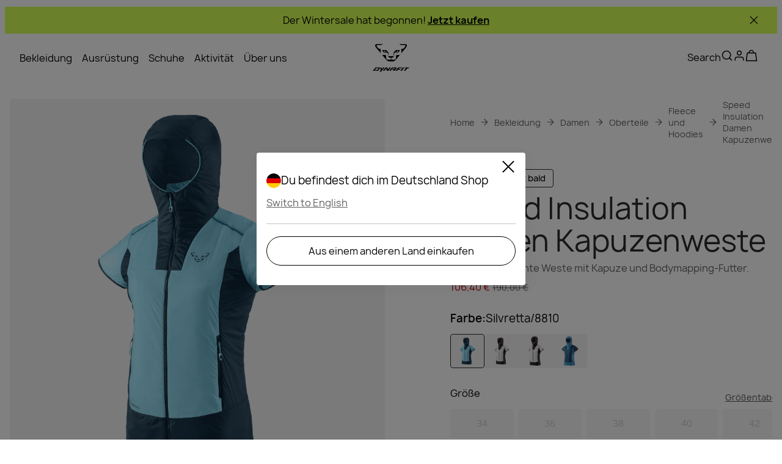

--- FILE ---
content_type: text/css; charset=utf-8
request_url: https://www.dynafit.com/_nuxt/UiVideoPlayer.B5f8X8Oh.css
body_size: 61
content:
.video-player[data-v-7ef1f327]{position:relative;width:100%}.video-player .overlay[data-v-7ef1f327]{height:100%;position:absolute;top:0;width:100%}.video-player .overlay .thumbnail[data-v-7ef1f327]{height:100%;width:100%}.video-player .overlay .thumbnail .play-pause[data-v-7ef1f327]{cursor:pointer;top:0;right:0;bottom:0;left:0;margin:auto;position:absolute}.video-player .controls[data-v-7ef1f327]{align-items:center;bottom:20px;display:flex;justify-content:center;left:0;margin:0 auto;position:absolute;right:0;width:97%;z-index:2}.video-player .controls .progress[data-v-7ef1f327]{background-color:#999b9f99;border-radius:6px;height:6px;width:100%}.video-player .controls .progress--filled[data-v-7ef1f327]{border-radius:6px;height:100%;transition:.3s linear;transition-property:width}.video-player .controls button[data-v-7ef1f327]{all:unset;align-items:center;cursor:pointer;display:flex;justify-content:center;width:40px}.video-player .overlay .thumbnail[data-v-7ef1f327]{background-color:var(--background-color)}.video-player .overlay .thumbnail .play-pause[data-v-7ef1f327]{color:var(--primary-cta-bg-color);height:80px;padding:20px;width:80px}.video-player .overlay .thumbnail .play-pause .ui-icon[data-v-7ef1f327]{height:100%;width:100%}.video-player .controls[data-v-7ef1f327]{color:var(--primary-cta-bg-color)}.video-player .controls .progress--filled[data-v-7ef1f327]{background-color:var(--primary-cta-bg-color)}.video-player.image-gallery .controls[data-v-7ef1f327],.video-player.image-gallery-modal .controls[data-v-7ef1f327]{background:#0003;border-radius:10px}.video-player.image-gallery[data-v-7ef1f327]{aspect-ratio:1/1;border-radius:6px;height:320px}@media (min-width:768px){.video-player.image-gallery[data-v-7ef1f327]{height:500px}}@media (min-width:1024px){.video-player.image-gallery[data-v-7ef1f327]{height:100%}}@media (max-width:1023px){.video-player.image-gallery .controls[data-v-7ef1f327]{bottom:35px}}


--- FILE ---
content_type: text/css; charset=utf-8
request_url: https://www.dynafit.com/_nuxt/ProductSlider.Fs_oUCEJ.css
body_size: 394
content:
.ui-slider-navigation[data-v-ba8e1a9b]{display:flex;gap:12px;justify-content:end}.ui-slider-navigation .ui-button[data-v-ba8e1a9b]{all:unset;align-items:center;background-color:var(--secondary-cta-bg-color);border:1px solid var(--secondary-cta-border-color);border-radius:6px;color:var(--secondary-cta-text-color);cursor:pointer;display:inline-flex;font-size:1.5rem;justify-content:center;padding:12px 16px;z-index:2}.ui-slider-navigation .ui-button[data-v-ba8e1a9b]:first-child{right:76px}.ui-slider-navigation .ui-button[data-v-ba8e1a9b]:disabled{border-color:var(--secondary-cta-inactive-text-color);cursor:auto;opacity:.6}.ui-swiper-progressbar-navigation[data-v-50b0498d]{align-items:flex-end;display:flex;flex-direction:column;gap:12px}[class^=ui-swiper-pagination-progressbar][data-v-50b0498d]{background-color:var(--slider-progressbar);border-radius:2px;height:4px;overflow:hidden;position:relative;width:100%}[data-v-50b0498d] .swiper-pagination-progressbar-fill{background-color:var(--slider-progressbar-fill);bottom:0;height:100%;left:0;position:absolute;top:0;transform-origin:left top;width:100%}.arrows[data-v-50b0498d]{display:flex;gap:8px}@media (max-width:1023px){.arrows[data-v-50b0498d]{display:none}}.button[data-v-50b0498d]{all:unset;align-items:center;background-color:var(--secondary-cta-bg-color);border:1px solid var(--secondary-cta-text-color);border-radius:6px;color:var(--secondary-cta-text-color);cursor:pointer;display:inline-flex;font-size:1.5rem;justify-content:center;padding:12px 16px;z-index:2}.button[data-v-50b0498d]:first-child{right:76px}.button[data-v-50b0498d]:disabled{border-color:var(--secondary-cta-inactive-text-color);cursor:auto;opacity:.6}.fallback-progressbar[data-v-50b0498d]{background:var(--fallback-background);height:4px;width:100%}.product-slider-wrapper[data-v-99dc494d]{position:relative}@media (min-width:1024px){.product-slider-wrapper[data-v-99dc494d]{margin:calc(var(--default-margin)*-1)}}.product-slider-wrapper[data-v-99dc494d] .arrows{position:absolute;right:16px;top:-60px}.product-slider-wrapper.has-title[data-v-99dc494d] .arrows{top:10px}.navigation[data-v-99dc494d],.title[data-v-99dc494d]{margin-inline:8px}@media (min-width:1024px){.navigation[data-v-99dc494d],.title[data-v-99dc494d]{margin-inline:16px}}.navigation[data-v-99dc494d]{margin-top:40px}@media (min-width:1024px){.navigation[data-v-99dc494d]{margin-top:24px}}.title[data-v-99dc494d]{align-items:start;display:flex;flex-direction:column;gap:8px;justify-content:space-between;margin-bottom:24px}@media (min-width:1024px){.title[data-v-99dc494d]{align-items:center;flex-direction:row;justify-content:start}}.title h2[data-v-99dc494d]{font-size:1.75rem;font-style:normal;font-weight:500;line-height:125%}@media (min-width:1024px){.title h2[data-v-99dc494d]{font-size:2.25rem;font-size:48px}}.title .view-more[data-v-99dc494d]{position:relative}.title .view-more button[data-v-99dc494d]{all:unset;cursor:pointer;font-size:1rem;font-style:normal;letter-spacing:1px;line-height:125%;text-transform:uppercase}.title .view-more[data-v-99dc494d]:before{background:var(--brand-black);content:"";display:block;height:9px;left:-10px;position:absolute;top:4px;width:4px}swiper-container[data-v-99dc494d]{min-width:1px;width:100%}.fallback-container[data-v-99dc494d]{display:flex;gap:8px;overflow:hidden;padding-left:8px;width:100%}@media (min-width:1024px){.fallback-container[data-v-99dc494d]{gap:20px;padding-left:16px}}.fallback-tile[data-v-99dc494d]{aspect-ratio:.79/1;border-radius:var(--default-border-radius);flex:0 0 71.4285714286%}@media (min-width:768px){.fallback-tile[data-v-99dc494d]{aspect-ratio:.62/1;flex:0 0 29.4117647059%}}@media (min-width:1024px){.fallback-tile[data-v-99dc494d]{flex:0 0 23.2558139535%}}


--- FILE ---
content_type: text/javascript; charset=utf-8
request_url: https://www.dynafit.com/_nuxt/Cxxzh0LA.js
body_size: 1765
content:
import{A as L,c as a,o as H,bn as t}from"./BDPHG4EU.js";const l={},p={xmlns:"http://www.w3.org/2000/svg",width:"1em",height:"1em",viewBox:"0 0 60 46",fill:"none"};function h(c,C){return H(),a("svg",p,C[0]||(C[0]=[t('<path d="M53.4127 38.4014L52.2439 39.7941H54.5194L50.894 44.1078H53.2965L56.9219 39.7941H58.8298L60 38.4014H53.4127Z" fill="black"></path><path d="M49.7997 38.4014L45.0015 44.1078H47.4039L52.1981 38.4014H49.7997Z" fill="black"></path><path d="M23.4223 38.4014H21.282L16.4878 44.1078H18.8903L22.4035 39.9269L23.1399 44.1078H25.2046L29.9987 38.4014H27.5963L24.7046 41.8426L24.2168 39.0734C24.1493 38.6872 23.8142 38.4014 23.4223 38.4014Z" fill="black"></path><path d="M17.1295 38.4014L14.8095 41.1638L14.323 38.4014H12.3597L13.1853 43.0958L11.1382 45.4328H13.5407L19.5347 38.4014H17.1295Z" fill="black"></path><path d="M32.4766 41.3765L31.6821 42.3208H34.7169C33.9224 43.2515 33.1927 44.1078 33.1927 44.1078H35.5966C35.5966 44.1078 36.1398 43.4398 37.4937 41.8168C38.8598 40.1802 39.2165 39.7643 39.4462 39.4391C39.5935 39.2305 39.6178 38.969 39.5124 38.7414C39.4165 38.5354 39.1935 38.4067 38.9287 38.4067H32.7684C32.1334 38.4067 31.5267 38.6682 31.1172 39.1546L26.9541 44.1091H29.3579L32.9184 39.8713C32.959 39.8225 33.0198 39.7941 33.0833 39.7941H36.7221C36.7681 39.7941 36.7938 39.8496 36.7627 39.8835C36.5924 40.0786 36.2884 40.4295 35.8628 40.9321L33.4319 40.9294C33.0617 40.928 32.7117 41.092 32.4766 41.3765Z" fill="black"></path><path d="M3.18485 44.1063H7.39258C8.10738 44.1063 8.85191 43.769 9.38564 43.204C9.9437 42.6133 11.2368 41.0377 11.4503 40.6882C11.63 40.3942 11.7976 40.0799 11.7976 39.7696C11.7976 39.3916 11.6557 39.0489 11.399 38.8036C11.122 38.5394 10.7315 38.3999 10.2666 38.3999H4.79551L0 44.1063H2.40249L6.02784 39.7926H9.59373C9.64778 39.7926 9.69642 39.8211 9.72075 39.8712C9.74642 39.9254 9.73831 39.985 9.69913 40.0419C9.40186 40.4606 8.31006 41.8072 7.94388 42.1757C7.58715 42.5348 7.16287 42.7204 6.71696 42.7204H5.34682C4.71174 42.7204 4.10909 43.0049 3.69967 43.4913L3.18485 44.1063Z" fill="black"></path><path d="M41.492 39.1667L37.3438 44.1077H39.7462L41.2475 42.3207H44.3242L45.4849 40.9347L42.4136 40.9334L43.3094 39.8672C43.35 39.8184 43.4108 39.7926 43.4743 39.7926H47.405L48.5846 38.3999H43.1378C42.5041 38.4013 41.9014 38.6803 41.492 39.1667Z" fill="black"></path><path d="M7.01103 0.23999C3.53947 0.23999 3.08741 3.05411 5.99993 6.53024L13.6113 15.5839C13.2962 15.1295 13.088 14.5597 13.088 13.9415V8.10107H11.2924C10.5493 8.10107 9.43927 7.47712 8.81467 6.73207L7.33196 4.96056C5.8757 3.2225 6.1023 1.81313 7.83693 1.81313H14.4223C14.8007 1.15573 15.7187 0.584835 16.9437 0.23999H7.01103Z" fill="black"></path><path d="M15.8139 11.057L17.6267 13.2172C18.1858 13.8285 18.9956 14.1733 19.5546 14.1733H21.4491L23.0457 14.1814C23.6025 14.1814 25.1645 14.9172 25.1645 16.2297V18.2307C25.1645 19.2203 25.3497 19.5409 25.7811 19.6159L25.788 18.2307V16.0798V14.6208C25.7558 14.2806 25.6316 13.9853 25.4556 13.7328L22.2509 9.9314H15.9761C15.3687 9.9314 15.2813 10.4492 15.8139 11.057ZM19.6547 11.0732C19.7214 11.9774 20.4656 12.6844 21.3732 12.6844C21.9944 12.6844 22.5396 12.3522 22.8433 11.8517L23.3252 12.4018C22.7271 13.0558 21.9276 13.4537 21.0477 13.4537C19.6696 13.4537 18.4871 12.4733 17.9718 11.0732H19.6547Z" fill="black"></path><path d="M41.6806 18.0186L40.0851 18.0232C38.9003 18.0232 38.1457 18.7568 38.1457 20.0693V21.8696V22.0276V22.1187V22.7761C38.1457 22.8545 38.1457 22.933 38.1377 23.046C38.1377 24.6203 36.862 25.8647 35.2896 25.8647L32.8982 25.867H31.4764C30.8483 25.867 30.3376 25.355 30.3376 24.7252V23.9041C30.3376 22.9606 31.1014 22.1937 32.0458 22.1937L32.9131 22.2018C33.0672 22.2018 33.2168 22.1741 33.3537 22.121H33.356C33.8678 21.9169 34.2302 21.3898 34.2302 20.7659V19.9458H25.832V20.7659C25.832 21.3887 26.2024 21.9157 26.7142 22.121H26.7165C26.8534 22.1752 27.003 22.2018 27.1571 22.2018L28.0256 22.1937C28.9699 22.1937 29.7349 22.9606 29.7349 23.9041V24.7252C29.7349 25.355 29.2207 25.867 28.5926 25.867H27.1709L24.7795 25.8647C23.207 25.8647 21.9314 24.6214 21.9314 23.046C21.9233 22.933 21.9256 22.8545 21.9256 22.7761V22.1187V22.0276V21.8696V20.0693C21.9256 18.7568 21.1687 18.0232 19.9839 18.0232L18.3862 18.0186H16.6631C16.2018 18.0186 15.5806 17.7799 15.0596 17.3555L19.0649 22.1199L22.1269 25.7632C23.375 27.2522 25.5927 28.5601 27.0789 28.5601H32.9867C34.474 28.5601 36.6918 27.251 37.9398 25.7621L41.0019 22.1187L45.0072 17.3555C44.485 17.7799 43.865 18.0186 43.4037 18.0186H41.6806Z" fill="black"></path><path d="M53.0592 0.23999H43.1265C44.3515 0.584835 45.2683 1.15573 45.6467 1.81198H52.2321C53.9667 1.81198 54.1933 3.2225 52.7371 4.96056L51.2544 6.73092C50.6309 7.47712 49.5209 8.10107 48.7767 8.10107H46.9857V13.9415C46.9857 14.5597 46.7763 15.1283 46.4611 15.5827L54.0714 6.53024C56.9828 3.05411 56.5296 0.23999 53.0592 0.23999Z" fill="black"></path><path d="M34.8974 18.2307V16.2297C34.8974 14.9172 36.4629 14.1814 37.0197 14.1814L38.6197 14.1733H40.5142C41.0732 14.1733 41.8842 13.8273 42.4421 13.2161L44.2549 11.057C44.7875 10.4481 44.7001 9.9314 44.0916 9.9314H37.8179L34.6098 13.7328C34.435 13.9853 34.3061 14.2806 34.2739 14.6208V16.0798V18.2307L34.2808 19.6159C34.7122 19.5409 34.8974 19.2203 34.8974 18.2307ZM37.2267 11.8528C37.5292 12.3534 38.0756 12.6844 38.6968 12.6844C39.6055 12.6844 40.3486 11.9774 40.4153 11.0732H42.0981C41.5828 12.4733 40.4003 13.4537 39.0223 13.4537C38.1435 13.4537 37.3429 13.0558 36.7447 12.4018L37.2267 11.8528Z" fill="black"></path>',12)]))}const e=L(l,[["render",h]]);export{e as default};


--- FILE ---
content_type: text/javascript; charset=utf-8
request_url: https://www.dynafit.com/_nuxt/7QY79Kx9.js
body_size: -47
content:
import{c as o,o as t,s as r}from"./BDPHG4EU.js";const n={xmlns:"http://www.w3.org/2000/svg",width:"1em",height:"1em",fill:"none",viewBox:"0 0 40 40"};function s(i,e){return t(),o("svg",n,e[0]||(e[0]=[r("path",{stroke:"currentColor","stroke-linecap":"round","stroke-linejoin":"round","stroke-width":"3",d:"M26.667 26.667V5h-25v21.667zm0 0h11.666v-8.334l-5-5h-6.666zm-13.334 4.166a4.167 4.167 0 1 1-8.333 0 4.167 4.167 0 0 1 8.333 0m21.667 0a4.167 4.167 0 1 1-8.333 0 4.167 4.167 0 0 1 8.333 0"},null,-1)]))}const a={render:s};export{a as default,s as render};


--- FILE ---
content_type: text/javascript; charset=utf-8
request_url: https://www.dynafit.com/_nuxt/Di4XZfEK.js
body_size: -184
content:
import{a0 as r}from"./BDPHG4EU.js";function n(o,a){const e=r(o,a);if(!e)throw new Error(`Could not resolve ${o.description}`);return e}const i=Symbol("Accordion"),c=Symbol("Header"),s=Symbol("Navigation"),l=Symbol("ImageGalleryModal");export{i as A,c as H,l as I,s as N,n as i};


--- FILE ---
content_type: text/javascript; charset=utf-8
request_url: https://www.dynafit.com/_nuxt/CCjyoTS5.js
body_size: -173
content:
import{d as o,c as a,o as t,H as s,A as n}from"./BDPHG4EU.js";const r=o({__name:"UiSeparator",props:{light:{type:Boolean}},setup(_){return(e,p)=>(t(),a("div",{class:s(["ui-separator",{light:e.light}])},null,2))}}),l=n(r,[["__scopeId","data-v-f7b321ec"]]);export{l as _};


--- FILE ---
content_type: text/javascript; charset=utf-8
request_url: https://www.dynafit.com/_nuxt/CkVtisz2.js
body_size: 638
content:
import{aS as c,b7 as G,b8 as H,b9 as z,ba as N,r as i,bb as O,n as q,au as _,d as F,b as U,o as j,E as S,s as h,H as D,aC as J,G as V,A as K}from"./BDPHG4EU.js";import{d as p,e as g,b as d}from"./aWnRg5wH.js";function M(e){return{type:"bullets",el:`.${e}`,clickable:!0,renderBullet:function(t,n){return`<span :key=${t} class="${n}"></span>`}}}function Q(e){return`ui-swiper-navigation-bullets-${e}`}function W(e){return`ui-swiper-pagination-progressbar-${e}`}function X(e){return{type:"progressbar",el:`.${e}`,renderProgressbar:function(t){return'<span class="'+t+'"></span>'}}}function te(e,t){const n=c(d,H(e,t),g());p(n)}function ae(e,t){const n=c(d,z(e,t),g());p(n)}function Y(e,t){const n=c(d,G(e,t),g());p(n)}function ne(e,t){const n=c(d,N(e,t),g());p(n)}function se(e=null,t={},n=void 0){const a=i(),v=i(0),l=i(0),b=i(!1),u=i(!1),m=O(),{isSalewaBrand:x}=q(),f=Q(m),C=M(f),w=W(m),B=X(w),k=e==="bullets"?C:B,L=e!==null?e==="bullets"?f:w:"",E=o=>{const[s,r]=o.detail;v.value=r,l.value=s.activeIndex},$=()=>{if(!a.value)return console.log("Swiper is not initialized");a.value.swiper.slideNext(),l.value=a.value.swiper.activeIndex},I=()=>{if(!a.value)return console.log("Swiper is not initialized");a.value.swiper.slidePrev(),l.value=a.value.swiper.activeIndex},y=async o=>{!o||a.value||(a.value=o,a.value&&Object.assign(a.value,{...t,...k!==null&&{pagination:k},on:{init:()=>{b.value=!0,_(()=>{var s,r;u.value=((r=(s=a.value)==null?void 0:s.swiper)==null?void 0:r.isLocked)||!1})},lock:()=>{u.value=!0},unlock:()=>{u.value=!1},afterInit(s){a.value=s.el}}}),await _(()=>{var s;if((s=a.value)==null||s.initialize(),e==="bullets"){const r=document.querySelector(`.${f}`);r==null||r.addEventListener("click",A)}}))},A=o=>{var r;const s=o.target;if(s.classList.contains("swiper-pagination-bullet")){const P=Array.from(((r=s.parentElement)==null?void 0:r.querySelectorAll(".swiper-pagination-bullet"))||[]).indexOf(s);P!==-1&&x&&n&&Y(n,P+1)}};return{swiperProgress:v,next:$,prev:I,onProgress:E,currentSlide:l,el:L,isInitialized:b,isLocked:u,setSwiperEl:y,swiperContainer:a}}const Z=F({__name:"UiSwiperNavigationBullets",props:{el:{}},setup(e){return(t,n)=>{const a=V;return j(),U(a,null,{fallback:S(()=>n[0]||(n[0]=[h("div",{class:"fallback-bullets"},null,-1)])),default:S(()=>[h("div",{class:D(t.el)},[J(t.$slots,"default",{},void 0,!0)],2)]),_:3})}}}),re=K(Z,[["__scopeId","data-v-44745cb1"]]);export{re as _,ne as a,ae as b,te as t,se as u};


--- FILE ---
content_type: text/javascript; charset=utf-8
request_url: https://www.dynafit.com/_nuxt/D00vrHGi.js
body_size: -82
content:
import{d as t,c as o,e as a,o as s,A as n}from"./BDPHG4EU.js";const r={key:0,"data-testid":"loader-view",class:"ui-loader"},_=t({__name:"UiLoader",props:{visible:{type:Boolean,default:!1,required:!0}},setup(e){return(c,d)=>e.visible?(s(),o("span",r)):a("",!0)}}),p=n(_,[["__scopeId","data-v-320ea854"]]);export{p as _};


--- FILE ---
content_type: text/javascript; charset=utf-8
request_url: https://www.dynafit.com/_nuxt/BSqSRiD_.js
body_size: 1499
content:
import{j as W,n as M,aj as G,a4 as J,r as H,D as h,a8 as K,k as Q,l as X,b5 as Y,b6 as Z,d as q,B as F,p as O,b as I,e as p,f as t,o as u,I as x,E as R,s as L,c as D,a as P,U as j,y as z,ay as aa,A as T,x as ea,H as ta}from"./BDPHG4EU.js";import{g as oa}from"./PHIMsQMs.js";import{U as ra}from"./D3WAkfO6.js";import{_ as sa}from"./C3PVz929.js";import{_ as na}from"./BOqzsfvP.js";import{U as ia}from"./WvNVQLzG.js";const Ba=async({locale:l,currency:o,getLocalizedSlug:C,deliveryKey:f="",blogType:d="default",nuxtApp:b,limit:n,key:y})=>{const{$appInsights:i}=W(),{brand:U}=M(),g=G(),r=J(d,()=>({})),c=H(1),m=H(void 0),_=H(!1),a=h(()=>{var v;return(v=g.query)==null?void 0:v.tag});K(a,()=>{_.value=!1,m.value=void 0,r.value={},c.value=1});const{data:N,pending:k}=await b.runWithContext(async()=>{var v;return await Q("/api/content/blog-cards",{headers:{...(i==null?void 0:i.context)&&{traceparent:X((v=i.context.telemetryTrace)==null?void 0:v.traceID)}},key:`${y}-${d}-${a.value}`,query:{locale:l,cursor:m,deliveryKey:f,blogType:d,tag:a,limit:n},watch:[m,a],transform:w=>{var S,B;const V=((B=(S=w==null?void 0:w.result)==null?void 0:S.blogPosts)==null?void 0:B.map(e=>{const s=e.product,$=C(e).replace("/",""),E=Y(U,s==null?void 0:s.masterVariant).find(Z);return{_meta:e._meta,avatar:e==null?void 0:e.avatar,mainImage:e==null?void 0:e.mainImage,title:e==null?void 0:e.title,subtitle:e==null?void 0:e.subtitle,category:e==null?void 0:e.category,product:s?{name:s.name[l],slug:s.slug[l],imgUrl:E==null?void 0:E.small,price:oa(l,o,s.masterVariant)??void 0}:void 0,localizedSlug:$}}))||[];return r.value={...r.value,[c.value]:{page:w.page,result:{...w.result,blogPosts:V}}},r.value}},"$DtizHvF4yu")});return{data:N,pending:k,page:c,cursor:m,done:_,tagFilter:a}},ca={class:"image"},ua={key:0,class:"info"},la={class:"name"},da={class:"price"},ma={key:1,class:"icon"},pa=q({__name:"UiProductBubble",props:{url:{},productName:{},productSlug:{},price:{}},setup(l){var r;const o=l,{isWildcountryBrand:C,isSalewaBrand:f,isEvolvBrand:d}=M(),b=F(),n=o.url&&o.productName&&((r=o.price)==null?void 0:r.regular),{getHref:y}=O(),i=h(()=>y(`/${o.productSlug}`)),U=h(()=>f?"shopping-bag-1":d?"arrow-right":"shopping-cart-2"),g=h(()=>C||d?b.isGreaterOrEquals("desktop"):!0);return(c,m)=>{const _=j,a=ia,N=aa,k=x;return t(n)?(u(),I(k,{key:0,class:"ui-product-bubble",to:t(i)},{default:R(()=>[L("div",ca,[P(_,{url:c.url,"w-mobile":"100","w-small":"100","w-medium":"100","w-tablet":"100","w-large":"100"},null,8,["url"])]),t(g)?(u(),D("div",ua,[L("div",la,z(c.productName),1),L("div",da,[P(a,{class:"price",price:o.price},null,8,["price"])])])):p("",!0),t(g)?(u(),D("div",ma,[P(N,{name:t(U)},null,8,["name"])])):p("",!0)]),_:1},8,["to"])):p("",!0)}}}),ga=T(pa,[["__scopeId","data-v-5dee54c3"]]),_a={class:"blog-card"},va={class:"blog-card-content"},wa={key:1,"data-testid":"action-tile-subheading"},fa=q({__name:"UiBlogCard",props:{blogCard:{},showProductOnDesktop:{type:Boolean},aspectRatioLarge:{},aspectRatioMedium:{},wSmall:{},wMedium:{},wLarge:{},showAvatar:{type:Boolean}},setup(l){var g,r,c,m,_;const o=l,{getHref:C,getLocalizedSlug:f}=O(),d=f(o.blogCard),b=h(()=>C(d)),{isDynafitBrand:n}=M(),y=F(),i=h(()=>y.isLessThan("desktop")),U=((c=(r=(g=o.blogCard)==null?void 0:g.avatar)==null?void 0:r.image)==null?void 0:c.url)&&((_=(m=o.blogCard)==null?void 0:m.avatar)==null?void 0:_.name);return(a,N)=>{const k=j,v=ra,w=sa,V=na,S=ga;return u(),D("div",_a,[P(V,{class:"blog-card-link",to:`${t(b)}`},{default:R(()=>{var B,e,s,$,A;return[a.blogCard.mainImage?(u(),I(k,{key:0,url:a.blogCard.mainImage.image.url,alt:a.blogCard.mainImage.image.alt,"show-overlay":!t(n)||t(n)&&!t(i),"aspect-ratio-large":a.aspectRatioLarge,"aspect-ratio-medium":a.aspectRatioMedium,"aspect-ratio-mobile":t(n)?"1.45:1":void 0,"w-large":a.wLarge,"w-medium":a.wMedium,"w-small":a.wSmall},null,8,["url","alt","show-overlay","aspect-ratio-large","aspect-ratio-medium","aspect-ratio-mobile","w-large","w-medium","w-small"])):p("",!0),L("div",va,[(B=a.blogCard)!=null&&B.title?(u(),I(v,{key:0,class:"blog-card-title",as:"h3","data-testid":"action-tile-heading"},{default:R(()=>[ea(z(a.blogCard.title),1)]),_:1})):p("",!0),!t(n)&&!t(i)&&((e=a.blogCard)!=null&&e.subtitle)?(u(),D("p",wa,z(a.blogCard.subtitle),1)):p("",!0),!t(n)&&t(U)?(u(),I(w,{key:2,name:(s=a.blogCard.avatar)==null?void 0:s.name,image:($=a.blogCard.avatar)==null?void 0:$.image,occupation:(A=a.blogCard.avatar)==null?void 0:A.occupation,class:"blog-card-avatar"},null,8,["name","image","occupation"])):p("",!0)])]}),_:1},8,["to"]),a.blogCard.product?(u(),I(S,{key:0,url:a.blogCard.product.imgUrl,"product-name":a.blogCard.product.name,"product-slug":a.blogCard.product.slug,price:a.blogCard.product.price,class:ta(["blog-card-bubble",{"mobile-only":!a.showProductOnDesktop}])},null,8,["url","product-name","product-slug","price","class"])):p("",!0)])}}}),Ia=T(fa,[["__scopeId","data-v-594204ad"]]);export{Ia as _,Ba as u};
